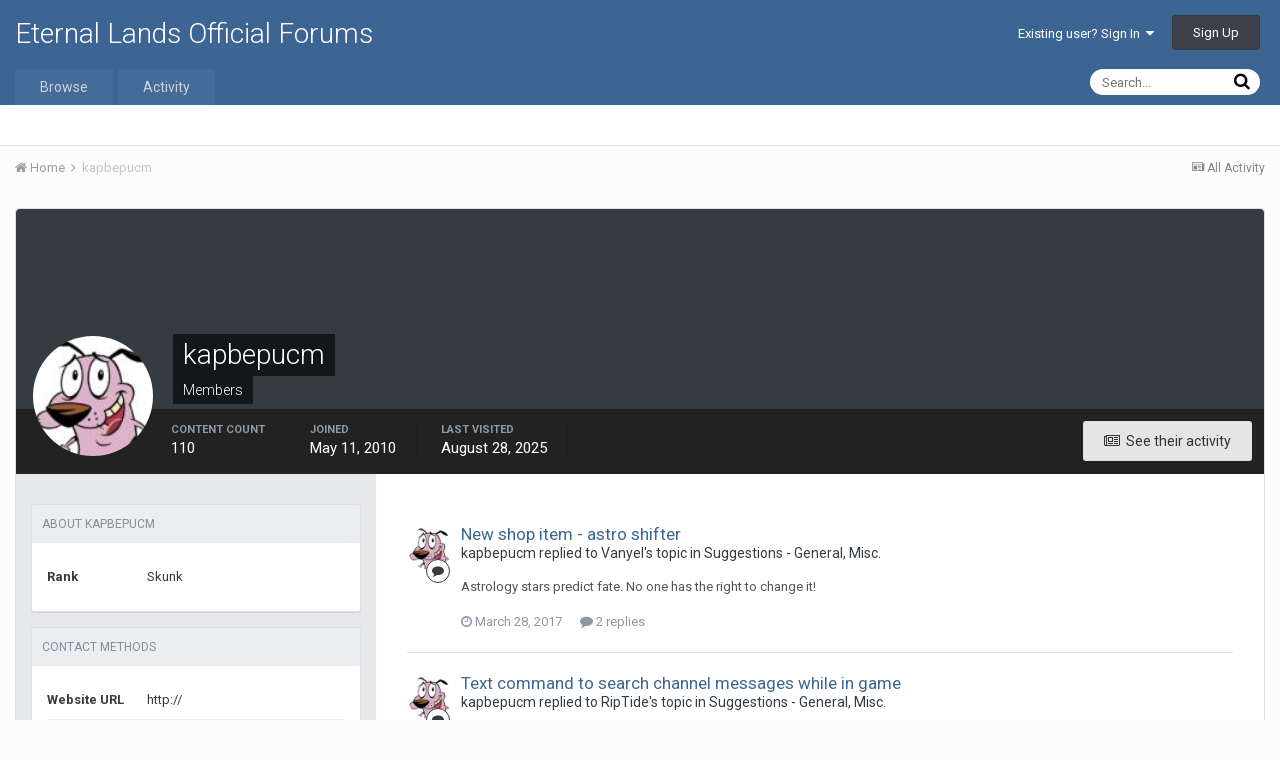

--- FILE ---
content_type: text/html;charset=UTF-8
request_url: https://www.eternal-lands.com/forum/index.php?/profile/54540-kapbepucm/
body_size: 11053
content:
<!DOCTYPE html>
<html lang="en-US" dir="ltr">
	<head>
		<title>kapbepucm - Eternal Lands Official Forums</title>
		
		<!--[if lt IE 9]>
			<link rel="stylesheet" type="text/css" href="https://www.eternal-lands.com/forum/uploads/css_built_1/5e61784858ad3c11f00b5706d12afe52_ie8.css.a29e9853821f3e8ff9722f9d33256bf4.css">
		    <script src="//www.eternal-lands.com/forum/applications/core/interface/html5shiv/html5shiv.js"></script>
		<![endif]-->
		
<meta charset="utf-8">

	<meta name="viewport" content="width=device-width, initial-scale=1">



	
		
			
				<meta property="og:site_name" content="Eternal Lands Official Forums">
			
		
	

	
		
			
				<meta property="og:locale" content="en_US">
			
		
	

<meta name="theme-color" content="#3d6594">
<link rel="canonical" href="https://www.eternal-lands.com/forum/index.php?/profile/54540-kapbepucm/" />


		


	
		<link href="https://fonts.googleapis.com/css?family=Roboto:300,300i,400,400i,700,700i" rel="stylesheet">
	



	<link rel='stylesheet' href='https://www.eternal-lands.com/forum/uploads/css_built_1/341e4a57816af3ba440d891ca87450ff_framework.css.089d6e4dadbce5e3f93724985a5fe706.css?v=2f6c3a6ce3' media='all'>

	<link rel='stylesheet' href='https://www.eternal-lands.com/forum/uploads/css_built_1/05e81b71abe4f22d6eb8d1a929494829_responsive.css.29ad944533bf4f8cb44b4aae463dd909.css?v=2f6c3a6ce3' media='all'>

	<link rel='stylesheet' href='https://www.eternal-lands.com/forum/uploads/css_built_1/90eb5adf50a8c640f633d47fd7eb1778_core.css.71b7d8865287bc02ff5c3ff7187d713e.css?v=2f6c3a6ce3' media='all'>

	<link rel='stylesheet' href='https://www.eternal-lands.com/forum/uploads/css_built_1/5a0da001ccc2200dc5625c3f3934497d_core_responsive.css.74bb2e703c1421769076acb7d65b8890.css?v=2f6c3a6ce3' media='all'>

	<link rel='stylesheet' href='https://www.eternal-lands.com/forum/uploads/css_built_1/ffdbd8340d5c38a97b780eeb2549bc3f_profiles.css.9dcf4089b5be4ffa2f0393ee249d6171.css?v=2f6c3a6ce3' media='all'>

	<link rel='stylesheet' href='https://www.eternal-lands.com/forum/uploads/css_built_1/f2ef08fd7eaff94a9763df0d2e2aaa1f_streams.css.fe5daea8d3f1541323a72be13e31714d.css?v=2f6c3a6ce3' media='all'>

	<link rel='stylesheet' href='https://www.eternal-lands.com/forum/uploads/css_built_1/9be4fe0d9dd3ee2160f368f53374cd3f_leaderboard.css.08123f4a34612799371edf502d2b16d5.css?v=2f6c3a6ce3' media='all'>

	<link rel='stylesheet' href='https://www.eternal-lands.com/forum/uploads/css_built_1/125515e1b6f230e3adf3a20c594b0cea_profiles_responsive.css.afc2e5fd33712ccff82b8dc56b0aa670.css?v=2f6c3a6ce3' media='all'>

	<link rel='stylesheet' href='https://www.eternal-lands.com/forum/uploads/css_built_1/37c6452ea623de41c991284837957128_gallery.css.57799c40abbe2f88e4104c6ea311f0bc.css?v=2f6c3a6ce3' media='all'>

	<link rel='stylesheet' href='https://www.eternal-lands.com/forum/uploads/css_built_1/22e9af7d7c6ac7ddc7db0f1b0d471efc_gallery_responsive.css.2701030a4b49bf84106ec52b9c72284b.css?v=2f6c3a6ce3' media='all'>




<link rel='stylesheet' href='https://www.eternal-lands.com/forum/uploads/css_built_1/258adbb6e4f3e83cd3b355f84e3fa002_custom.css.074854505ef18d210509bb1eb161057e.css?v=2f6c3a6ce3' media='all'>



		
		

	</head>
	<body class='ipsApp ipsApp_front ipsJS_none ipsClearfix' data-controller='core.front.core.app' data-message="" data-pageApp='core' data-pageLocation='front' data-pageModule='members' data-pageController='profile'>
		<a href='#elContent' class='ipsHide' title='Go to main content on this page' accesskey='m'>Jump to content</a>
		
		<div id='ipsLayout_header' class='ipsClearfix'>
			

			


			
<ul id='elMobileNav' class='ipsList_inline ipsResponsive_hideDesktop ipsResponsive_block' data-controller='core.front.core.mobileNav' data-default="core_statuses_status">
	
		
			<li id='elMobileBreadcrumb'>
				<a href='https://www.eternal-lands.com/forum/'>
					<span>Home</span>
				</a>
			</li>
		
	
	
	
	<li >
		<a data-action="defaultStream" class='ipsType_light'  href='https://www.eternal-lands.com/forum/index.php?/discover/'><i class='icon-newspaper'></i></a>
	</li>

	
		<li class='ipsJS_show'>
			<a href='https://www.eternal-lands.com/forum/index.php?/search/' data-action="mobileSearch"><i class='fa fa-search'></i></a>
		</li>
	
	<li data-ipsDrawer data-ipsDrawer-drawerElem='#elMobileDrawer'>
		<a href='#'>
			
			
				
			
			
			
			<i class='fa fa-navicon'></i>
		</a>
	</li>
</ul>
			<header>
				<div class='ipsLayout_container'>
					

<a href='https://www.eternal-lands.com/forum/' id='elSiteTitle' accesskey='1'>Eternal Lands Official Forums</a>

					

	<ul id='elUserNav' class='ipsList_inline cSignedOut ipsClearfix ipsResponsive_hidePhone ipsResponsive_block'>
		
		<li id='elSignInLink'>
			
				<a href='https://www.eternal-lands.com/forum/index.php?/login/' data-ipsMenu-closeOnClick="false" data-ipsMenu id='elUserSignIn'>
					Existing user? Sign In &nbsp;<i class='fa fa-caret-down'></i>
				</a>
			
			
<div id='elUserSignIn_menu' class='ipsMenu ipsMenu_auto ipsHide'>
	<div data-role="loginForm">
		
		
			
				
<form accept-charset='utf-8' class="ipsPad ipsForm ipsForm_vertical" method='post' action='https://www.eternal-lands.com/forum/index.php?/login/' data-ipsValidation novalidate>
	<input type="hidden" name="login__standard_submitted" value="1">
	
		<input type="hidden" name="csrfKey" value="f751e4b13a23a09665169f1a761d2a2c">
	
	<h4 class="ipsType_sectionHead">Sign In</h4>
	<br><br>
	<ul class='ipsList_reset'>
		
			
				
					<li class="ipsFieldRow ipsFieldRow_noLabel ipsFieldRow_fullWidth">
						<input type="text" required placeholder="Display Name" name='auth' id='auth'>
					</li>
				
			
				
					<li class="ipsFieldRow ipsFieldRow_noLabel ipsFieldRow_fullWidth">
						<input type="password" required placeholder="Password" name='password' id='password'>
					</li>
				
			
				
					
<li class='ipsFieldRow ipsFieldRow_checkbox ipsClearfix ' id="9c7ffa65f11c317804907d1e35f70d9d">
	
		
		
<input type="hidden" name="remember_me" value="0">
<span class='ipsCustomInput'>
	<input
		type='checkbox'
		name='remember_me_checkbox'
		value='1'
		id="check_9c7ffa65f11c317804907d1e35f70d9d"
		data-toggle-id="9c7ffa65f11c317804907d1e35f70d9d"
		checked aria-checked='true'
		
		
		
		
		
		
	>
	
	<span></span>
</span>


		
		<div class='ipsFieldRow_content'>
			<label class='ipsFieldRow_label' for='check_9c7ffa65f11c317804907d1e35f70d9d'>Remember me </label>
			


<span class='ipsFieldRow_desc'>
	Not recommended on shared computers
</span>
			
			
		</div>
	
</li>
				
			
				
					
<li class='ipsFieldRow ipsFieldRow_checkbox ipsClearfix ' id="447c4ee74bbd7ef2ff264d7b7231e3e7">
	
		
		
<input type="hidden" name="signin_anonymous" value="0">
<span class='ipsCustomInput'>
	<input
		type='checkbox'
		name='signin_anonymous_checkbox'
		value='1'
		id="check_447c4ee74bbd7ef2ff264d7b7231e3e7"
		data-toggle-id="447c4ee74bbd7ef2ff264d7b7231e3e7"
		aria-checked='false'
		
		
		
		
		
		
	>
	
	<span></span>
</span>


		
		<div class='ipsFieldRow_content'>
			<label class='ipsFieldRow_label' for='check_447c4ee74bbd7ef2ff264d7b7231e3e7'>Sign in anonymously </label>
			
			
			
		</div>
	
</li>
				
			
		
		<li class="ipsFieldRow ipsFieldRow_fullWidth">
			<br>
			<button type="submit" class="ipsButton ipsButton_primary ipsButton_small" id="elSignIn_submit">Sign In</button>
			<br>
			<p class="ipsType_right ipsType_small">
				<a href='https://www.eternal-lands.com/forum/index.php?/lostpassword/' data-ipsDialog data-ipsDialog-title='Forgot your password?'>Forgot your password?</a>
			</p>
		</li>
	</ul>
</form>
			
		
		
	</div>
</div>
		</li>
		
			<li>
				<a href='https://www.eternal-lands.com/forum/index.php?/register/'  id='elRegisterButton' class='ipsButton ipsButton_normal ipsButton_primary'>
						Sign Up
				</a>
			</li>
		
	</ul>

				</div>
			</header>
			

	<nav data-controller='core.front.core.navBar' class=''>
		<div class='ipsNavBar_primary ipsLayout_container  ipsClearfix'>
			
				<div id='elSearch' class='ipsPos_right' data-controller='core.front.core.quickSearch' data-default="core_statuses_status">
					<form accept-charset='utf-8' action='//www.eternal-lands.com/forum/index.php?/search/' method='post'>
						<a href='#' id='elSearchFilter' data-ipsMenu data-ipsMenu-selectable='radio' data-ipsMenu-appendTo='#elSearch' class="ipsHide">
							<span data-role='searchingIn'>
								
									
									Status Updates
								
							</span>
							<i class='fa fa-caret-down'></i>
						</a>
						<input type="hidden" name="type" value="core_statuses_status" data-role="searchFilter">
						<ul id='elSearchFilter_menu' class='ipsMenu ipsMenu_selectable ipsMenu_narrow ipsHide'>
							<li class='ipsMenu_item ' data-ipsMenuValue='all'>
								<a href='https://www.eternal-lands.com/forum/index.php?app=core&amp;module=search&amp;controller=search&amp;csrfKey=f751e4b13a23a09665169f1a761d2a2c' title='All Content'>All Content</a>
							</li>
							<li class='ipsMenu_sep'><hr></li>
							
							<li data-role='globalSearchMenuOptions'></li>
							<li class='ipsMenu_item ipsMenu_itemNonSelect'>
								<a href='https://www.eternal-lands.com/forum/index.php?/search/' accesskey='4'><i class='fa fa-cog'></i> Advanced Search</a>
							</li>
						</ul>
						<input type='search' id='elSearchField' placeholder='Search...' name='q'>
						<button type='submit'><i class='fa fa-search'></i></button>
					</form>
				</div>
			
			<ul data-role="primaryNavBar" class='ipsResponsive_showDesktop ipsResponsive_block'>
				


	
		
		
		<li  id='elNavSecondary_1' data-role="navBarItem" data-navApp="core" data-navExt="CustomItem">
			
			
				<a href="https://www.eternal-lands.com/forum/"  data-navItem-id="1" >
					Browse
				</a>
			
			
				<ul class='ipsNavBar_secondary ipsHide' data-role='secondaryNavBar'>
					


	
	

	
		
		
		<li  id='elNavSecondary_10' data-role="navBarItem" data-navApp="forums" data-navExt="Forums">
			
			
				<a href="https://www.eternal-lands.com/forum/index.php"  data-navItem-id="10" >
					Forums
				</a>
			
			
		</li>
	
	

	
		
		
		<li  id='elNavSecondary_11' data-role="navBarItem" data-navApp="calendar" data-navExt="Calendar">
			
			
				<a href="https://www.eternal-lands.com/forum/index.php?/calendar/"  data-navItem-id="11" >
					Calendar
				</a>
			
			
		</li>
	
	

	
		
		
		<li  id='elNavSecondary_12' data-role="navBarItem" data-navApp="gallery" data-navExt="Gallery">
			
			
				<a href="https://www.eternal-lands.com/forum/index.php?/gallery/"  data-navItem-id="12" >
					Gallery
				</a>
			
			
		</li>
	
	

	
	

	
		
		
		<li  id='elNavSecondary_14' data-role="navBarItem" data-navApp="core" data-navExt="StaffDirectory">
			
			
				<a href="https://www.eternal-lands.com/forum/index.php?/staff/"  data-navItem-id="14" >
					Staff
				</a>
			
			
		</li>
	
	

	
		
		
		<li  id='elNavSecondary_15' data-role="navBarItem" data-navApp="core" data-navExt="OnlineUsers">
			
			
				<a href="https://www.eternal-lands.com/forum/index.php?/online/"  data-navItem-id="15" >
					Online Users
				</a>
			
			
		</li>
	
	

	
	

					<li class='ipsHide' id='elNavigationMore_1' data-role='navMore'>
						<a href='#' data-ipsMenu data-ipsMenu-appendTo='#elNavigationMore_1' id='elNavigationMore_1_dropdown'>More <i class='fa fa-caret-down'></i></a>
						<ul class='ipsHide ipsMenu ipsMenu_auto' id='elNavigationMore_1_dropdown_menu' data-role='moreDropdown'></ul>
					</li>
				</ul>
			
		</li>
	
	

	
		
		
		<li  id='elNavSecondary_2' data-role="navBarItem" data-navApp="core" data-navExt="CustomItem">
			
			
				<a href="https://www.eternal-lands.com/forum/index.php?/discover/"  data-navItem-id="2" >
					Activity
				</a>
			
			
				<ul class='ipsNavBar_secondary ipsHide' data-role='secondaryNavBar'>
					


	
		
		
		<li  id='elNavSecondary_4' data-role="navBarItem" data-navApp="core" data-navExt="AllActivity">
			
			
				<a href="https://www.eternal-lands.com/forum/index.php?/discover/"  data-navItem-id="4" >
					All Activity
				</a>
			
			
		</li>
	
	

	
	

	
	

	
	

	
		
		
		<li  id='elNavSecondary_8' data-role="navBarItem" data-navApp="core" data-navExt="Search">
			
			
				<a href="https://www.eternal-lands.com/forum/index.php?/search/"  data-navItem-id="8" >
					Search
				</a>
			
			
		</li>
	
	

	
	

					<li class='ipsHide' id='elNavigationMore_2' data-role='navMore'>
						<a href='#' data-ipsMenu data-ipsMenu-appendTo='#elNavigationMore_2' id='elNavigationMore_2_dropdown'>More <i class='fa fa-caret-down'></i></a>
						<ul class='ipsHide ipsMenu ipsMenu_auto' id='elNavigationMore_2_dropdown_menu' data-role='moreDropdown'></ul>
					</li>
				</ul>
			
		</li>
	
	

	
	

				<li class='ipsHide' id='elNavigationMore' data-role='navMore'>
					<a href='#' data-ipsMenu data-ipsMenu-appendTo='#elNavigationMore' id='elNavigationMore_dropdown'>More</a>
					<ul class='ipsNavBar_secondary ipsHide' data-role='secondaryNavBar'>
						<li class='ipsHide' id='elNavigationMore_more' data-role='navMore'>
							<a href='#' data-ipsMenu data-ipsMenu-appendTo='#elNavigationMore_more' id='elNavigationMore_more_dropdown'>More <i class='fa fa-caret-down'></i></a>
							<ul class='ipsHide ipsMenu ipsMenu_auto' id='elNavigationMore_more_dropdown_menu' data-role='moreDropdown'></ul>
						</li>
					</ul>
				</li>
			</ul>
		</div>
	</nav>

		</div>
		<main id='ipsLayout_body' class='ipsLayout_container'>
			<div id='ipsLayout_contentArea'>
				<div id='ipsLayout_contentWrapper'>
					
<nav class='ipsBreadcrumb ipsBreadcrumb_top ipsFaded_withHover'>
	

	<ul class='ipsList_inline ipsPos_right'>
		
		<li >
			<a data-action="defaultStream" class='ipsType_light '  href='https://www.eternal-lands.com/forum/index.php?/discover/'><i class='icon-newspaper'></i> <span>All Activity</span></a>
		</li>
		
	</ul>

	<ul data-role="breadcrumbList">
		<li>
			<a title="Home" href='https://www.eternal-lands.com/forum/'>
				<span><i class='fa fa-home'></i> Home <i class='fa fa-angle-right'></i></span>
			</a>
		</li>
		
		
			<li>
				
					<a href='https://www.eternal-lands.com/forum/index.php?/profile/54540-kapbepucm/'>
						<span>kapbepucm </span>
					</a>
				
			</li>
		
	</ul>
</nav>
					
					<div id='ipsLayout_mainArea'>
						<a id='elContent'></a>
						
						
						
						

	<div class='cWidgetContainer '  data-role='widgetReceiver' data-orientation='horizontal' data-widgetArea='header'>
		<ul class='ipsList_reset'>
			
				
					
					<li class='ipsWidget ipsWidget_horizontal ipsBox ipsWidgetHide ipsHide' data-blockID='app_core_announcements_announcements' data-blockConfig="true" data-blockTitle="Announcements" data-blockErrorMessage="This block cannot be shown. This could be because it needs configuring, is unable to show on this page, or will show after reloading this page." data-controller='core.front.widgets.block'></li>
				
			
		</ul>
	</div>

						

<!-- When altering this template be sure to also check for similar in the hovercard -->
<div data-controller='core.front.profile.main' class='ipsBox'>
	

<header data-role="profileHeader">
	<div class='ipsPageHead_special ' id='elProfileHeader' data-controller='core.front.core.coverPhoto' data-url="https://www.eternal-lands.com/forum/index.php?/profile/54540-kapbepucm/&amp;csrfKey=f751e4b13a23a09665169f1a761d2a2c" data-coverOffset='0'>
		
		
		<div class='ipsColumns ipsColumns_collapsePhone' data-hideOnCoverEdit>
			<div class='ipsColumn ipsColumn_fixed ipsColumn_narrow ipsPos_center' id='elProfilePhoto'>
				
					<a href="https://www.eternal-lands.com/forum/uploads/profile/photo-54540.jpg" data-ipsLightbox class='ipsUserPhoto ipsUserPhoto_xlarge'>					
						<img src='https://www.eternal-lands.com/forum/uploads/profile/photo-thumb-54540.jpg' alt=''>
					</a>
				
				
			</div>
			<div class='ipsColumn ipsColumn_fluid'>
				<div class='ipsPos_left ipsPad cProfileHeader_name ipsType_normal'>
					<h1 class='ipsType_reset ipsPageHead_barText'>
						kapbepucm

						
					</h1>
					<span>
						<span class='ipsPageHead_barText'>Members</span>
					</span>
				</div>
				
					<ul class='ipsList_inline ipsPad ipsResponsive_hidePhone ipsResponsive_block'>
						
							
							<li>

<div data-followApp='core' data-followArea='member' data-followID='54540'  data-controller='core.front.core.followButton'>
	
		

	
</div></li>
						
						
					</ul>
				
			</div>
		</div>
	</div>

	<div class='ipsGrid ipsAreaBackground ipsPad ipsResponsive_showPhone ipsResponsive_block'>
		
		
		

		
		
		<div data-role='switchView' class='ipsGrid_span12'>
			<div data-action="goToProfile" data-type='phone' class='ipsHide'>
				<a href='https://www.eternal-lands.com/forum/index.php?/profile/54540-kapbepucm/' class='ipsButton ipsButton_light ipsButton_small ipsButton_fullWidth' title="kapbepucm's Profile"><i class='fa fa-user'></i></a>
			</div>
			<div data-action="browseContent" data-type='phone' class=''>
				<a href="https://www.eternal-lands.com/forum/index.php?/profile/54540-kapbepucm/content/" class='ipsButton ipsButton_alternate ipsButton_small ipsButton_fullWidth'  title="kapbepucm's Content"><i class='fa fa-newspaper-o'></i></a>
			</div>
		</div>
	</div>

	<div id='elProfileStats' class='ipsClearfix'>
		<div data-role='switchView' class='ipsResponsive_hidePhone ipsResponsive_block'>
			<a href='https://www.eternal-lands.com/forum/index.php?/profile/54540-kapbepucm/' class='ipsButton ipsButton_veryLight ipsButton_medium ipsPos_right ipsHide' data-action="goToProfile" data-type='full' title="kapbepucm's Profile"><i class='fa fa-user'></i> <span class='ipsResponsive_showDesktop ipsResponsive_inline'>&nbsp;View Profile</span></a>
			<a href="https://www.eternal-lands.com/forum/index.php?/profile/54540-kapbepucm/content/" class='ipsButton ipsButton_light ipsButton_medium ipsPos_right ' data-action="browseContent" data-type='full' title="kapbepucm's Content"><i class='fa fa-newspaper-o'></i> <span class='ipsResponsive_showDesktop ipsResponsive_inline'>&nbsp;See their activity</span></a>
		</div>
		<ul class='ipsList_inline ipsPos_left'>
			<li>
				<h4 class='ipsType_minorHeading'>Content count</h4>
				110
			</li>
			<li>
				<h4 class='ipsType_minorHeading'>Joined</h4>
				<time datetime='2010-05-11T15:46:34Z' title='05/11/10 03:46  PM' data-short='15 yr'>May 11, 2010</time>
			</li>
			<li>
				<h4 class='ipsType_minorHeading'>Last visited</h4>
				<span>
					 <time datetime='2025-08-28T16:02:28Z' title='08/28/25 04:02  PM' data-short='Aug 28'>August 28, 2025</time>
				</span>
			</li>
			
		</ul>
	</div>
</header>
	<div data-role="profileContent">

		<div class='ipsColumns ipsColumns_noSpacing ipsColumns_collapseTablet' data-controller="core.front.profile.body">
			<div class='ipsColumn ipsColumn_fixed ipsColumn_veryWide ipsAreaBackground' id='elProfileInfoColumn'>
				<div class='ipsPad'>
					
					
					
                        
                    
					

	 				
						<div class='ipsWidget ipsWidget_vertical cProfileSidebarBlock ipsBox ipsSpacer_bottom'>
							<h2 class='ipsWidget_title ipsType_reset'>About kapbepucm</h2>
							<div class='ipsWidget_inner ipsPad'>
								
								<ul class='ipsDataList ipsDataList_reducedSpacing cProfileFields'>
									
									
										<li class='ipsDataItem'>
											<span class='ipsDataItem_generic ipsDataItem_size3 ipsType_break'><strong>Rank</strong></span>
											<div class='ipsDataItem_generic ipsType_break'>
												
													Skunk
													<br>
												
												
											</div>
										</li>
									
									
								</ul>
							</div>
						</div>
					
					
						
						<div class='ipsWidget ipsWidget_vertical cProfileSidebarBlock ipsBox ipsSpacer_bottom'>
							
                                <h2 class='ipsWidget_title ipsType_reset'>Contact Methods</h2>
                            
                            <div class='ipsWidget_inner ipsPad'>
								<ul class='ipsDataList ipsDataList_reducedSpacing cProfileFields'>
									
									
										<li class='ipsDataItem ipsType_break'>
											<span class='ipsDataItem_generic ipsDataItem_size3 ipsType_break'><strong>Website URL</strong></span>
											<div class='ipsDataItem_generic'><div class='ipsType_break ipsContained'>http://</div></div>
										</li>
									
									
									
										<li class='ipsDataItem ipsType_break'>
											<span class='ipsDataItem_generic ipsDataItem_size3 ipsType_break'><strong>ICQ</strong></span>
											<div class='ipsDataItem_generic'><div class='ipsType_break ipsContained'>0</div></div>
										</li>
									
									
								</ul>
							</div>
						</div>
						
					
						
						<div class='ipsWidget ipsWidget_vertical cProfileSidebarBlock ipsBox ipsSpacer_bottom'>
							
                                <h2 class='ipsWidget_title ipsType_reset'>Profile Information</h2>
                            
                            <div class='ipsWidget_inner ipsPad'>
								<ul class='ipsDataList ipsDataList_reducedSpacing cProfileFields'>
									
									
										<li class='ipsDataItem ipsType_break'>
											<span class='ipsDataItem_generic ipsDataItem_size3 ipsType_break'><strong>Gender</strong></span>
											<div class='ipsDataItem_generic'><div class='ipsType_break ipsContained'>Male</div></div>
										</li>
									
									
									
										<li class='ipsDataItem ipsType_break'>
											<span class='ipsDataItem_generic ipsDataItem_size3 ipsType_break'><strong>Location</strong></span>
											<div class='ipsDataItem_generic'><div class='ipsType_break ipsContained'>Latvia, Eastern Europe</div></div>
										</li>
									
									
								</ul>
							</div>
						</div>
						
					
					
					
				</div>

			</div>
			<section class='ipsColumn ipsColumn_fluid'>
				

<div id='elProfileTabs_content' class='ipsTabs_panels ipsPad_double ipsAreaBackground_reset'>
	
		
			<div id="ipsTabs_elProfileTabs_elProfileTab_activity_panel" class='ipsTabs_panel ipsAreaBackground_reset'>
				
<div data-controller="core.front.statuses.statusFeed">
	
	
		<ol class='ipsStream ipsList_reset' data-role='activityStream' id='elProfileActivityOverview'>
			
				

<li class='ipsStreamItem ipsStreamItem_contentBlock ipsStreamItem_expanded ipsAreaBackground_reset ipsPad  ' data-role='activityItem' data-timestamp='1490682531'>
	<div class='ipsStreamItem_container ipsClearfix'>
		
			
			<div class='ipsStreamItem_header ipsPhotoPanel ipsPhotoPanel_mini'>
								
					<span class='ipsStreamItem_contentType' data-ipsTooltip title='Post'><i class='fa fa-comment'></i></span>
				
				

	<a href="https://www.eternal-lands.com/forum/index.php?/profile/54540-kapbepucm/" data-ipsHover data-ipsHover-target="https://www.eternal-lands.com/forum/index.php?/profile/54540-kapbepucm/&amp;do=hovercard" class="ipsUserPhoto ipsUserPhoto_mini" title="Go to kapbepucm's profile">
		<img src='https://www.eternal-lands.com/forum/uploads/profile/photo-thumb-54540.jpg' alt=''>
	</a>

				<div class=''>
					
					<h2 class='ipsType_reset ipsStreamItem_title ipsContained_container ipsStreamItem_titleSmall'>
						
						
						<span class='ipsType_break ipsContained'>
							<a href='https://www.eternal-lands.com/forum/index.php?/topic/60635-new-shop-item-astro-shifter/&amp;do=findComment&amp;comment=591211' data-linkType="link" data-searchable>New shop item - astro shifter</a>
						</span>
						
					</h2>
					
						<p class='ipsType_reset ipsStreamItem_status ipsType_blendLinks'>
							kapbepucm replied to Vanyel's topic in <a href='https://www.eternal-lands.com/forum/index.php?/forum/5-suggestions-general-misc/'>Suggestions - General, Misc.</a>
						</p>
					
					
						
					
				</div>
			</div>
			
				<div class='ipsStreamItem_snippet ipsType_break'>
					
					 	

	<div class='ipsType_richText ipsContained ipsType_medium'>
		<div data-ipsTruncate data-ipsTruncate-type='remove' data-ipsTruncate-size='3 lines' data-ipsTruncate-watch='false'>
			Astrology stars predict fate. No one has the right to change it!
		</div>
	</div>

					
				</div>
				<ul class='ipsList_inline ipsStreamItem_meta'>
					<li class='ipsType_light ipsType_medium'>
						<a href='https://www.eternal-lands.com/forum/index.php?/topic/60635-new-shop-item-astro-shifter/&amp;do=findComment&amp;comment=591211' class='ipsType_blendLinks'><i class='fa fa-clock-o'></i> <time datetime='2017-03-28T06:28:51Z' title='03/28/17 06:28  AM' data-short='8 yr'>March 28, 2017</time></a>
					</li>
					
						<li class='ipsType_light ipsType_medium'>
							<a href='https://www.eternal-lands.com/forum/index.php?/topic/60635-new-shop-item-astro-shifter/&amp;do=findComment&amp;comment=591211' class='ipsType_blendLinks'>
								
									<i class='fa fa-comment'></i> 2 replies
								
							</a>
						</li>
					
					
					
				</ul>
			
		
	</div>
</li>
			
				

<li class='ipsStreamItem ipsStreamItem_contentBlock ipsStreamItem_expanded ipsAreaBackground_reset ipsPad  ' data-role='activityItem' data-timestamp='1487671136'>
	<div class='ipsStreamItem_container ipsClearfix'>
		
			
			<div class='ipsStreamItem_header ipsPhotoPanel ipsPhotoPanel_mini'>
								
					<span class='ipsStreamItem_contentType' data-ipsTooltip title='Post'><i class='fa fa-comment'></i></span>
				
				

	<a href="https://www.eternal-lands.com/forum/index.php?/profile/54540-kapbepucm/" data-ipsHover data-ipsHover-target="https://www.eternal-lands.com/forum/index.php?/profile/54540-kapbepucm/&amp;do=hovercard" class="ipsUserPhoto ipsUserPhoto_mini" title="Go to kapbepucm's profile">
		<img src='https://www.eternal-lands.com/forum/uploads/profile/photo-thumb-54540.jpg' alt=''>
	</a>

				<div class=''>
					
					<h2 class='ipsType_reset ipsStreamItem_title ipsContained_container ipsStreamItem_titleSmall'>
						
						
						<span class='ipsType_break ipsContained'>
							<a href='https://www.eternal-lands.com/forum/index.php?/topic/60597-text-command-to-search-channel-messages-while-in-game/&amp;do=findComment&amp;comment=591042' data-linkType="link" data-searchable>Text command to search channel messages while in game</a>
						</span>
						
					</h2>
					
						<p class='ipsType_reset ipsStreamItem_status ipsType_blendLinks'>
							kapbepucm replied to RipTide's topic in <a href='https://www.eternal-lands.com/forum/index.php?/forum/5-suggestions-general-misc/'>Suggestions - General, Misc.</a>
						</p>
					
					
						
					
				</div>
			</div>
			
				<div class='ipsStreamItem_snippet ipsType_break'>
					
					 	

	<div class='ipsType_richText ipsContained ipsType_medium'>
		<div data-ipsTruncate data-ipsTruncate-type='remove' data-ipsTruncate-size='3 lines' data-ipsTruncate-watch='false'>
			grep "xxx" "chat_log.txt" | tail -n 1
		</div>
	</div>

					
				</div>
				<ul class='ipsList_inline ipsStreamItem_meta'>
					<li class='ipsType_light ipsType_medium'>
						<a href='https://www.eternal-lands.com/forum/index.php?/topic/60597-text-command-to-search-channel-messages-while-in-game/&amp;do=findComment&amp;comment=591042' class='ipsType_blendLinks'><i class='fa fa-clock-o'></i> <time datetime='2017-02-21T09:58:56Z' title='02/21/17 09:58  AM' data-short='8 yr'>February 21, 2017</time></a>
					</li>
					
						<li class='ipsType_light ipsType_medium'>
							<a href='https://www.eternal-lands.com/forum/index.php?/topic/60597-text-command-to-search-channel-messages-while-in-game/&amp;do=findComment&amp;comment=591042' class='ipsType_blendLinks'>
								
									<i class='fa fa-comment'></i> 2 replies
								
							</a>
						</li>
					
					
					
				</ul>
			
		
	</div>
</li>
			
				

<li class='ipsStreamItem ipsStreamItem_contentBlock ipsStreamItem_expanded ipsAreaBackground_reset ipsPad  ' data-role='activityItem' data-timestamp='1469172374'>
	<div class='ipsStreamItem_container ipsClearfix'>
		
			
			<div class='ipsStreamItem_header ipsPhotoPanel ipsPhotoPanel_mini'>
								
					<span class='ipsStreamItem_contentType' data-ipsTooltip title='Post'><i class='fa fa-comment'></i></span>
				
				

	<a href="https://www.eternal-lands.com/forum/index.php?/profile/54540-kapbepucm/" data-ipsHover data-ipsHover-target="https://www.eternal-lands.com/forum/index.php?/profile/54540-kapbepucm/&amp;do=hovercard" class="ipsUserPhoto ipsUserPhoto_mini" title="Go to kapbepucm's profile">
		<img src='https://www.eternal-lands.com/forum/uploads/profile/photo-thumb-54540.jpg' alt=''>
	</a>

				<div class=''>
					
					<h2 class='ipsType_reset ipsStreamItem_title ipsContained_container ipsStreamItem_titleSmall'>
						
						
						<span class='ipsType_break ipsContained'>
							<a href='https://www.eternal-lands.com/forum/index.php?/topic/60342-how-do-i/&amp;do=findComment&amp;comment=589830' data-linkType="link" data-searchable>how do I</a>
						</span>
						
					</h2>
					
						<p class='ipsType_reset ipsStreamItem_status ipsType_blendLinks'>
							kapbepucm replied to the_grud's topic in <a href='https://www.eternal-lands.com/forum/index.php?/forum/1-general-chat/'>General Chat</a>
						</p>
					
					
						
					
				</div>
			</div>
			
				<div class='ipsStreamItem_snippet ipsType_break'>
					
					 	

	<div class='ipsType_richText ipsContained ipsType_medium'>
		<div data-ipsTruncate data-ipsTruncate-type='remove' data-ipsTruncate-size='3 lines' data-ipsTruncate-watch='false'>
			ok my mistake, not all mods  
  
  
 
I can help 
grep -i "the_grud" "/home/raduprv/projects/el/main/server_log.txt" | head -n 1
		</div>
	</div>

					
				</div>
				<ul class='ipsList_inline ipsStreamItem_meta'>
					<li class='ipsType_light ipsType_medium'>
						<a href='https://www.eternal-lands.com/forum/index.php?/topic/60342-how-do-i/&amp;do=findComment&amp;comment=589830' class='ipsType_blendLinks'><i class='fa fa-clock-o'></i> <time datetime='2016-07-22T07:26:14Z' title='07/22/16 07:26  AM' data-short='9 yr'>July 22, 2016</time></a>
					</li>
					
						<li class='ipsType_light ipsType_medium'>
							<a href='https://www.eternal-lands.com/forum/index.php?/topic/60342-how-do-i/&amp;do=findComment&amp;comment=589830' class='ipsType_blendLinks'>
								
									<i class='fa fa-comment'></i> 6 replies
								
							</a>
						</li>
					
					
					
				</ul>
			
		
	</div>
</li>
			
				

<li class='ipsStreamItem ipsStreamItem_contentBlock ipsStreamItem_expanded ipsAreaBackground_reset ipsPad  ' data-role='activityItem' data-timestamp='1469078288'>
	<div class='ipsStreamItem_container ipsClearfix'>
		
			
			<div class='ipsStreamItem_header ipsPhotoPanel ipsPhotoPanel_mini'>
								
					<span class='ipsStreamItem_contentType' data-ipsTooltip title='Post'><i class='fa fa-comment'></i></span>
				
				

	<a href="https://www.eternal-lands.com/forum/index.php?/profile/54540-kapbepucm/" data-ipsHover data-ipsHover-target="https://www.eternal-lands.com/forum/index.php?/profile/54540-kapbepucm/&amp;do=hovercard" class="ipsUserPhoto ipsUserPhoto_mini" title="Go to kapbepucm's profile">
		<img src='https://www.eternal-lands.com/forum/uploads/profile/photo-thumb-54540.jpg' alt=''>
	</a>

				<div class=''>
					
					<h2 class='ipsType_reset ipsStreamItem_title ipsContained_container ipsStreamItem_titleSmall'>
						
						
						<span class='ipsType_break ipsContained'>
							<a href='https://www.eternal-lands.com/forum/index.php?/topic/60342-how-do-i/&amp;do=findComment&amp;comment=589826' data-linkType="link" data-searchable>how do I</a>
						</span>
						
					</h2>
					
						<p class='ipsType_reset ipsStreamItem_status ipsType_blendLinks'>
							kapbepucm replied to the_grud's topic in <a href='https://www.eternal-lands.com/forum/index.php?/forum/1-general-chat/'>General Chat</a>
						</p>
					
					
						
					
				</div>
			</div>
			
				<div class='ipsStreamItem_snippet ipsType_break'>
					
					 	

	<div class='ipsType_richText ipsContained ipsType_medium'>
		<div data-ipsTruncate data-ipsTruncate-type='remove' data-ipsTruncate-size='3 lines' data-ipsTruncate-watch='false'>
			You can't, but g0d/mods can, if someone made logs on his server. Btw, I want to get same info too
		</div>
	</div>

					
				</div>
				<ul class='ipsList_inline ipsStreamItem_meta'>
					<li class='ipsType_light ipsType_medium'>
						<a href='https://www.eternal-lands.com/forum/index.php?/topic/60342-how-do-i/&amp;do=findComment&amp;comment=589826' class='ipsType_blendLinks'><i class='fa fa-clock-o'></i> <time datetime='2016-07-21T05:18:08Z' title='07/21/16 05:18  AM' data-short='9 yr'>July 21, 2016</time></a>
					</li>
					
						<li class='ipsType_light ipsType_medium'>
							<a href='https://www.eternal-lands.com/forum/index.php?/topic/60342-how-do-i/&amp;do=findComment&amp;comment=589826' class='ipsType_blendLinks'>
								
									<i class='fa fa-comment'></i> 6 replies
								
							</a>
						</li>
					
					
					
				</ul>
			
		
	</div>
</li>
			
				

<li class='ipsStreamItem ipsStreamItem_contentBlock ipsStreamItem_expanded ipsAreaBackground_reset ipsPad  ' data-role='activityItem' data-timestamp='1462514533'>
	<div class='ipsStreamItem_container ipsClearfix'>
		
			
			<div class='ipsStreamItem_header ipsPhotoPanel ipsPhotoPanel_mini'>
								
					<span class='ipsStreamItem_contentType' data-ipsTooltip title='Post'><i class='fa fa-comment'></i></span>
				
				

	<a href="https://www.eternal-lands.com/forum/index.php?/profile/54540-kapbepucm/" data-ipsHover data-ipsHover-target="https://www.eternal-lands.com/forum/index.php?/profile/54540-kapbepucm/&amp;do=hovercard" class="ipsUserPhoto ipsUserPhoto_mini" title="Go to kapbepucm's profile">
		<img src='https://www.eternal-lands.com/forum/uploads/profile/photo-thumb-54540.jpg' alt=''>
	</a>

				<div class=''>
					
					<h2 class='ipsType_reset ipsStreamItem_title ipsContained_container ipsStreamItem_titleSmall'>
						
						
						<span class='ipsType_break ipsContained'>
							<a href='https://www.eternal-lands.com/forum/index.php?/topic/60280-sell-hydro-ring-in-store/&amp;do=findComment&amp;comment=589293' data-linkType="link" data-searchable>Sell Hydro ring in store</a>
						</span>
						
					</h2>
					
						<p class='ipsType_reset ipsStreamItem_status ipsType_blendLinks'>
							kapbepucm replied to Maxine's topic in <a href='https://www.eternal-lands.com/forum/index.php?/forum/5-suggestions-general-misc/'>Suggestions - General, Misc.</a>
						</p>
					
					
						
					
				</div>
			</div>
			
				<div class='ipsStreamItem_snippet ipsType_break'>
					
					 	

	<div class='ipsType_richText ipsContained ipsType_medium'>
		<div data-ipsTruncate data-ipsTruncate-type='remove' data-ipsTruncate-size='3 lines' data-ipsTruncate-watch='false'>
			Finaly EL-shop main cash receipts become stivy hydro business
		</div>
	</div>

					
				</div>
				<ul class='ipsList_inline ipsStreamItem_meta'>
					<li class='ipsType_light ipsType_medium'>
						<a href='https://www.eternal-lands.com/forum/index.php?/topic/60280-sell-hydro-ring-in-store/&amp;do=findComment&amp;comment=589293' class='ipsType_blendLinks'><i class='fa fa-clock-o'></i> <time datetime='2016-05-06T06:02:13Z' title='05/06/16 06:02  AM' data-short='9 yr'>May 6, 2016</time></a>
					</li>
					
						<li class='ipsType_light ipsType_medium'>
							<a href='https://www.eternal-lands.com/forum/index.php?/topic/60280-sell-hydro-ring-in-store/&amp;do=findComment&amp;comment=589293' class='ipsType_blendLinks'>
								
									<i class='fa fa-comment'></i> 17 replies
								
							</a>
						</li>
					
					
					
				</ul>
			
		
	</div>
</li>
			
				

<li class='ipsStreamItem ipsStreamItem_contentBlock ipsStreamItem_expanded ipsAreaBackground_reset ipsPad  ' data-role='activityItem' data-timestamp='1461518721'>
	<div class='ipsStreamItem_container ipsClearfix'>
		
			
			<div class='ipsStreamItem_header ipsPhotoPanel ipsPhotoPanel_mini'>
								
					<span class='ipsStreamItem_contentType' data-ipsTooltip title='Post'><i class='fa fa-comment'></i></span>
				
				

	<a href="https://www.eternal-lands.com/forum/index.php?/profile/54540-kapbepucm/" data-ipsHover data-ipsHover-target="https://www.eternal-lands.com/forum/index.php?/profile/54540-kapbepucm/&amp;do=hovercard" class="ipsUserPhoto ipsUserPhoto_mini" title="Go to kapbepucm's profile">
		<img src='https://www.eternal-lands.com/forum/uploads/profile/photo-thumb-54540.jpg' alt=''>
	</a>

				<div class=''>
					
					<h2 class='ipsType_reset ipsStreamItem_title ipsContained_container ipsStreamItem_titleSmall'>
						
						
						<span class='ipsType_break ipsContained'>
							<a href='https://www.eternal-lands.com/forum/index.php?/topic/60268-raising-attribute-cap-to-60/&amp;do=findComment&amp;comment=589184' data-linkType="link" data-searchable>Raising Attribute Cap to 60!</a>
						</span>
						
					</h2>
					
						<p class='ipsType_reset ipsStreamItem_status ipsType_blendLinks'>
							kapbepucm replied to Alphabet's topic in <a href='https://www.eternal-lands.com/forum/index.php?/forum/1-general-chat/'>General Chat</a>
						</p>
					
					
						
					
				</div>
			</div>
			
				<div class='ipsStreamItem_snippet ipsType_break'>
					
					 	

	<div class='ipsType_richText ipsContained ipsType_medium'>
		<div data-ipsTruncate data-ipsTruncate-type='remove' data-ipsTruncate-size='3 lines' data-ipsTruncate-watch='false'>
			I vote for decreasing cap to 40
		</div>
	</div>

					
				</div>
				<ul class='ipsList_inline ipsStreamItem_meta'>
					<li class='ipsType_light ipsType_medium'>
						<a href='https://www.eternal-lands.com/forum/index.php?/topic/60268-raising-attribute-cap-to-60/&amp;do=findComment&amp;comment=589184' class='ipsType_blendLinks'><i class='fa fa-clock-o'></i> <time datetime='2016-04-24T17:25:21Z' title='04/24/16 05:25  PM' data-short='9 yr'>April 24, 2016</time></a>
					</li>
					
						<li class='ipsType_light ipsType_medium'>
							<a href='https://www.eternal-lands.com/forum/index.php?/topic/60268-raising-attribute-cap-to-60/&amp;do=findComment&amp;comment=589184' class='ipsType_blendLinks'>
								
									<i class='fa fa-comment'></i> 61 replies
								
							</a>
						</li>
					
					
					
						<li>


	
		<ul class='ipsTags ipsTags_inline ipsList_inline ipsResponsive_hidePhone ipsResponsive_inline'>
			
				
					
						


<li >
	<a href="https://www.eternal-lands.com/forum/index.php?/tags/Attribute/" class='ipsTag' title="Find other content tagged with 'Attribute'" rel="tag"><span>Attribute</span></a>
	
</li>
					
				
			
			
		</ul>
	
</li>
					
				</ul>
			
		
	</div>
</li>
			
				

<li class='ipsStreamItem ipsStreamItem_contentBlock ipsStreamItem_expanded ipsAreaBackground_reset ipsPad  ' data-role='activityItem' data-timestamp='1456748411'>
	<div class='ipsStreamItem_container ipsClearfix'>
		
			
			<div class='ipsStreamItem_header ipsPhotoPanel ipsPhotoPanel_mini'>
								
					<span class='ipsStreamItem_contentType' data-ipsTooltip title='Post'><i class='fa fa-comment'></i></span>
				
				

	<a href="https://www.eternal-lands.com/forum/index.php?/profile/54540-kapbepucm/" data-ipsHover data-ipsHover-target="https://www.eternal-lands.com/forum/index.php?/profile/54540-kapbepucm/&amp;do=hovercard" class="ipsUserPhoto ipsUserPhoto_mini" title="Go to kapbepucm's profile">
		<img src='https://www.eternal-lands.com/forum/uploads/profile/photo-thumb-54540.jpg' alt=''>
	</a>

				<div class=''>
					
					<h2 class='ipsType_reset ipsStreamItem_title ipsContained_container ipsStreamItem_titleSmall'>
						
						
						<span class='ipsType_break ipsContained'>
							<a href='https://www.eternal-lands.com/forum/index.php?/topic/60231-how-to-play-eternal-lands-on-a-university-connection/&amp;do=findComment&amp;comment=588904' data-linkType="link" data-searchable>How to play eternal lands on a university connection?</a>
						</span>
						
					</h2>
					
						<p class='ipsType_reset ipsStreamItem_status ipsType_blendLinks'>
							kapbepucm replied to a topic in <a href='https://www.eternal-lands.com/forum/index.php?/forum/141-windows/'>Windows</a>
						</p>
					
					
						
					
				</div>
			</div>
			
				<div class='ipsStreamItem_snippet ipsType_break'>
					
					 	

	<div class='ipsType_richText ipsContained ipsType_medium'>
		<div data-ipsTruncate data-ipsTruncate-type='remove' data-ipsTruncate-size='3 lines' data-ipsTruncate-watch='false'>
			Can you connect using this command? 

telnet game.eternal-lands.com 2000
		</div>
	</div>

					
				</div>
				<ul class='ipsList_inline ipsStreamItem_meta'>
					<li class='ipsType_light ipsType_medium'>
						<a href='https://www.eternal-lands.com/forum/index.php?/topic/60231-how-to-play-eternal-lands-on-a-university-connection/&amp;do=findComment&amp;comment=588904' class='ipsType_blendLinks'><i class='fa fa-clock-o'></i> <time datetime='2016-02-29T12:20:11Z' title='02/29/16 12:20  PM' data-short='9 yr'>February 29, 2016</time></a>
					</li>
					
						<li class='ipsType_light ipsType_medium'>
							<a href='https://www.eternal-lands.com/forum/index.php?/topic/60231-how-to-play-eternal-lands-on-a-university-connection/&amp;do=findComment&amp;comment=588904' class='ipsType_blendLinks'>
								
									<i class='fa fa-comment'></i> 11 replies
								
							</a>
						</li>
					
					
					
				</ul>
			
		
	</div>
</li>
			
				

<li class='ipsStreamItem ipsStreamItem_contentBlock ipsStreamItem_expanded ipsAreaBackground_reset ipsPad  ' data-role='activityItem' data-timestamp='1451252290'>
	<div class='ipsStreamItem_container ipsClearfix'>
		
			
			<div class='ipsStreamItem_header ipsPhotoPanel ipsPhotoPanel_mini'>
								
					<span class='ipsStreamItem_contentType' data-ipsTooltip title='Post'><i class='fa fa-comment'></i></span>
				
				

	<a href="https://www.eternal-lands.com/forum/index.php?/profile/54540-kapbepucm/" data-ipsHover data-ipsHover-target="https://www.eternal-lands.com/forum/index.php?/profile/54540-kapbepucm/&amp;do=hovercard" class="ipsUserPhoto ipsUserPhoto_mini" title="Go to kapbepucm's profile">
		<img src='https://www.eternal-lands.com/forum/uploads/profile/photo-thumb-54540.jpg' alt=''>
	</a>

				<div class=''>
					
					<h2 class='ipsType_reset ipsStreamItem_title ipsContained_container ipsStreamItem_titleSmall'>
						
						
						<span class='ipsType_break ipsContained'>
							<a href='https://www.eternal-lands.com/forum/index.php?/topic/60053-using-windows-10-el-does-not-connect-to-servers-and-freezes/&amp;do=findComment&amp;comment=588521' data-linkType="link" data-searchable>Using Windows 10 EL Does Not Connect To Servers And Freezes</a>
						</span>
						
					</h2>
					
						<p class='ipsType_reset ipsStreamItem_status ipsType_blendLinks'>
							kapbepucm replied to a topic in <a href='https://www.eternal-lands.com/forum/index.php?/forum/141-windows/'>Windows</a>
						</p>
					
					
						
					
				</div>
			</div>
			
				<div class='ipsStreamItem_snippet ipsType_break'>
					
					 	

	<div class='ipsType_richText ipsContained ipsType_medium'>
		<div data-ipsTruncate data-ipsTruncate-type='remove' data-ipsTruncate-size='3 lines' data-ipsTruncate-watch='false'>
			Something going wrong in video system. Do you have any troubles in other games?
		</div>
	</div>

					
				</div>
				<ul class='ipsList_inline ipsStreamItem_meta'>
					<li class='ipsType_light ipsType_medium'>
						<a href='https://www.eternal-lands.com/forum/index.php?/topic/60053-using-windows-10-el-does-not-connect-to-servers-and-freezes/&amp;do=findComment&amp;comment=588521' class='ipsType_blendLinks'><i class='fa fa-clock-o'></i> <time datetime='2015-12-27T21:38:10Z' title='12/27/15 09:38  PM' data-short='10 yr'>December 27, 2015</time></a>
					</li>
					
						<li class='ipsType_light ipsType_medium'>
							<a href='https://www.eternal-lands.com/forum/index.php?/topic/60053-using-windows-10-el-does-not-connect-to-servers-and-freezes/&amp;do=findComment&amp;comment=588521' class='ipsType_blendLinks'>
								
									<i class='fa fa-comment'></i> 12 replies
								
							</a>
						</li>
					
					
					
						<li>


	
		<ul class='ipsTags ipsTags_inline ipsList_inline ipsResponsive_hidePhone ipsResponsive_inline'>
			
				
					
						


<li >
	<a href="https://www.eternal-lands.com/forum/index.php?/tags/Windows%2010/" class='ipsTag' title="Find other content tagged with 'Windows 10'" rel="tag"><span>Windows 10</span></a>
	
</li>
					
				
			
			
		</ul>
	
</li>
					
				</ul>
			
		
	</div>
</li>
			
				

<li class='ipsStreamItem ipsStreamItem_contentBlock ipsStreamItem_expanded ipsAreaBackground_reset ipsPad  ' data-role='activityItem' data-timestamp='1450296735'>
	<div class='ipsStreamItem_container ipsClearfix'>
		
			
			<div class='ipsStreamItem_header ipsPhotoPanel ipsPhotoPanel_mini'>
								
					<span class='ipsStreamItem_contentType' data-ipsTooltip title='Post'><i class='fa fa-comment'></i></span>
				
				

	<a href="https://www.eternal-lands.com/forum/index.php?/profile/54540-kapbepucm/" data-ipsHover data-ipsHover-target="https://www.eternal-lands.com/forum/index.php?/profile/54540-kapbepucm/&amp;do=hovercard" class="ipsUserPhoto ipsUserPhoto_mini" title="Go to kapbepucm's profile">
		<img src='https://www.eternal-lands.com/forum/uploads/profile/photo-thumb-54540.jpg' alt=''>
	</a>

				<div class=''>
					
					<h2 class='ipsType_reset ipsStreamItem_title ipsContained_container ipsStreamItem_titleSmall'>
						
						
						<span class='ipsType_break ipsContained'>
							<a href='https://www.eternal-lands.com/forum/index.php?/topic/60155-s2e-for-hydro/&amp;do=findComment&amp;comment=588455' data-linkType="link" data-searchable>s2e for hydro</a>
						</span>
						
					</h2>
					
						<p class='ipsType_reset ipsStreamItem_status ipsType_blendLinks'>
							kapbepucm replied to the_grud's topic in <a href='https://www.eternal-lands.com/forum/index.php?/forum/1-general-chat/'>General Chat</a>
						</p>
					
					
						
					
				</div>
			</div>
			
				<div class='ipsStreamItem_snippet ipsType_break'>
					
					 	

	<div class='ipsType_richText ipsContained ipsType_medium'>
		<div data-ipsTruncate data-ipsTruncate-type='remove' data-ipsTruncate-size='3 lines' data-ipsTruncate-watch='false'>
			do not try to understand https://en.wikipedia.org/wiki/Russian_soul
		</div>
	</div>

					
				</div>
				<ul class='ipsList_inline ipsStreamItem_meta'>
					<li class='ipsType_light ipsType_medium'>
						<a href='https://www.eternal-lands.com/forum/index.php?/topic/60155-s2e-for-hydro/&amp;do=findComment&amp;comment=588455' class='ipsType_blendLinks'><i class='fa fa-clock-o'></i> <time datetime='2015-12-16T20:12:15Z' title='12/16/15 08:12  PM' data-short='10 yr'>December 16, 2015</time></a>
					</li>
					
						<li class='ipsType_light ipsType_medium'>
							<a href='https://www.eternal-lands.com/forum/index.php?/topic/60155-s2e-for-hydro/&amp;do=findComment&amp;comment=588455' class='ipsType_blendLinks'>
								
									<i class='fa fa-comment'></i> 28 replies
								
							</a>
						</li>
					
					
					
				</ul>
			
		
	</div>
</li>
			
				

<li class='ipsStreamItem ipsStreamItem_contentBlock ipsStreamItem_expanded ipsAreaBackground_reset ipsPad  ' data-role='activityItem' data-timestamp='1450177692'>
	<div class='ipsStreamItem_container ipsClearfix'>
		
			
			<div class='ipsStreamItem_header ipsPhotoPanel ipsPhotoPanel_mini'>
								
					<span class='ipsStreamItem_contentType' data-ipsTooltip title='Post'><i class='fa fa-comment'></i></span>
				
				

	<a href="https://www.eternal-lands.com/forum/index.php?/profile/54540-kapbepucm/" data-ipsHover data-ipsHover-target="https://www.eternal-lands.com/forum/index.php?/profile/54540-kapbepucm/&amp;do=hovercard" class="ipsUserPhoto ipsUserPhoto_mini" title="Go to kapbepucm's profile">
		<img src='https://www.eternal-lands.com/forum/uploads/profile/photo-thumb-54540.jpg' alt=''>
	</a>

				<div class=''>
					
					<h2 class='ipsType_reset ipsStreamItem_title ipsContained_container ipsStreamItem_titleSmall'>
						
						
						<span class='ipsType_break ipsContained'>
							<a href='https://www.eternal-lands.com/forum/index.php?/topic/60155-s2e-for-hydro/&amp;do=findComment&amp;comment=588448' data-linkType="link" data-searchable>s2e for hydro</a>
						</span>
						
					</h2>
					
						<p class='ipsType_reset ipsStreamItem_status ipsType_blendLinks'>
							kapbepucm replied to the_grud's topic in <a href='https://www.eternal-lands.com/forum/index.php?/forum/1-general-chat/'>General Chat</a>
						</p>
					
					
						
					
				</div>
			</div>
			
				<div class='ipsStreamItem_snippet ipsType_break'>
					
					 	

	<div class='ipsType_richText ipsContained ipsType_medium'>
		<div data-ipsTruncate data-ipsTruncate-type='remove' data-ipsTruncate-size='3 lines' data-ipsTruncate-watch='false'>
			It is highest cost for any EL player unselfish service to teh god! You as moderator have to know it  
  
Btw: fun and pk-experience have higher cost, too.
		</div>
	</div>

					
				</div>
				<ul class='ipsList_inline ipsStreamItem_meta'>
					<li class='ipsType_light ipsType_medium'>
						<a href='https://www.eternal-lands.com/forum/index.php?/topic/60155-s2e-for-hydro/&amp;do=findComment&amp;comment=588448' class='ipsType_blendLinks'><i class='fa fa-clock-o'></i> <time datetime='2015-12-15T11:08:12Z' title='12/15/15 11:08  AM' data-short='10 yr'>December 15, 2015</time></a>
					</li>
					
						<li class='ipsType_light ipsType_medium'>
							<a href='https://www.eternal-lands.com/forum/index.php?/topic/60155-s2e-for-hydro/&amp;do=findComment&amp;comment=588448' class='ipsType_blendLinks'>
								
									<i class='fa fa-comment'></i> 28 replies
								
							</a>
						</li>
					
					
					
				</ul>
			
		
	</div>
</li>
			
				

<li class='ipsStreamItem ipsStreamItem_contentBlock ipsStreamItem_expanded ipsAreaBackground_reset ipsPad  ' data-role='activityItem' data-timestamp='1449057205'>
	<div class='ipsStreamItem_container ipsClearfix'>
		
			
			<div class='ipsStreamItem_header ipsPhotoPanel ipsPhotoPanel_mini'>
								
					<span class='ipsStreamItem_contentType' data-ipsTooltip title='Post'><i class='fa fa-comment'></i></span>
				
				

	<a href="https://www.eternal-lands.com/forum/index.php?/profile/54540-kapbepucm/" data-ipsHover data-ipsHover-target="https://www.eternal-lands.com/forum/index.php?/profile/54540-kapbepucm/&amp;do=hovercard" class="ipsUserPhoto ipsUserPhoto_mini" title="Go to kapbepucm's profile">
		<img src='https://www.eternal-lands.com/forum/uploads/profile/photo-thumb-54540.jpg' alt=''>
	</a>

				<div class=''>
					
					<h2 class='ipsType_reset ipsStreamItem_title ipsContained_container ipsStreamItem_titleSmall'>
						
						
						<span class='ipsType_break ipsContained'>
							<a href='https://www.eternal-lands.com/forum/index.php?/topic/60155-s2e-for-hydro/&amp;do=findComment&amp;comment=588381' data-linkType="link" data-searchable>s2e for hydro</a>
						</span>
						
					</h2>
					
						<p class='ipsType_reset ipsStreamItem_status ipsType_blendLinks'>
							kapbepucm replied to the_grud's topic in <a href='https://www.eternal-lands.com/forum/index.php?/forum/1-general-chat/'>General Chat</a>
						</p>
					
					
						
					
				</div>
			</div>
			
				<div class='ipsStreamItem_snippet ipsType_break'>
					
					 	

	<div class='ipsType_richText ipsContained ipsType_medium'>
		<div data-ipsTruncate data-ipsTruncate-type='remove' data-ipsTruncate-size='3 lines' data-ipsTruncate-watch='false'>
			pls, remove hydro bar from NPC and ppl will trade s2e for hydro again
		</div>
	</div>

					
				</div>
				<ul class='ipsList_inline ipsStreamItem_meta'>
					<li class='ipsType_light ipsType_medium'>
						<a href='https://www.eternal-lands.com/forum/index.php?/topic/60155-s2e-for-hydro/&amp;do=findComment&amp;comment=588381' class='ipsType_blendLinks'><i class='fa fa-clock-o'></i> <time datetime='2015-12-02T11:53:25Z' title='12/02/15 11:53  AM' data-short='10 yr'>December 2, 2015</time></a>
					</li>
					
						<li class='ipsType_light ipsType_medium'>
							<a href='https://www.eternal-lands.com/forum/index.php?/topic/60155-s2e-for-hydro/&amp;do=findComment&amp;comment=588381' class='ipsType_blendLinks'>
								
									<i class='fa fa-comment'></i> 28 replies
								
							</a>
						</li>
					
					
					
				</ul>
			
		
	</div>
</li>
			
				

<li class='ipsStreamItem ipsStreamItem_contentBlock ipsStreamItem_expanded ipsAreaBackground_reset ipsPad  ' data-role='activityItem' data-timestamp='1447401711'>
	<div class='ipsStreamItem_container ipsClearfix'>
		
			
			<div class='ipsStreamItem_header ipsPhotoPanel ipsPhotoPanel_mini'>
								
					<span class='ipsStreamItem_contentType' data-ipsTooltip title='Post'><i class='fa fa-comment'></i></span>
				
				

	<a href="https://www.eternal-lands.com/forum/index.php?/profile/54540-kapbepucm/" data-ipsHover data-ipsHover-target="https://www.eternal-lands.com/forum/index.php?/profile/54540-kapbepucm/&amp;do=hovercard" class="ipsUserPhoto ipsUserPhoto_mini" title="Go to kapbepucm's profile">
		<img src='https://www.eternal-lands.com/forum/uploads/profile/photo-thumb-54540.jpg' alt=''>
	</a>

				<div class=''>
					
					<h2 class='ipsType_reset ipsStreamItem_title ipsContained_container ipsStreamItem_titleSmall'>
						
						
						<span class='ipsType_break ipsContained'>
							<a href='https://www.eternal-lands.com/forum/index.php?/topic/60147-child-of-stars-perk-reduced-enriched-ratios/&amp;do=findComment&amp;comment=588231' data-linkType="link" data-searchable>Child of Stars perk - reduced enriched ratio&#039;s</a>
						</span>
						
					</h2>
					
						<p class='ipsType_reset ipsStreamItem_status ipsType_blendLinks'>
							kapbepucm replied to crannog's topic in <a href='https://www.eternal-lands.com/forum/index.php?/forum/1-general-chat/'>General Chat</a>
						</p>
					
					
						
					
				</div>
			</div>
			
				<div class='ipsStreamItem_snippet ipsType_break'>
					
					 	

	<div class='ipsType_richText ipsContained ipsType_medium'>
		<div data-ipsTruncate data-ipsTruncate-type='remove' data-ipsTruncate-size='3 lines' data-ipsTruncate-watch='false'>
			If you gained CoS perk it means you are rich and no need free EFEs more  P.S. same here. Wheh I got this perk I detect I lose luck on rare items
		</div>
	</div>

					
				</div>
				<ul class='ipsList_inline ipsStreamItem_meta'>
					<li class='ipsType_light ipsType_medium'>
						<a href='https://www.eternal-lands.com/forum/index.php?/topic/60147-child-of-stars-perk-reduced-enriched-ratios/&amp;do=findComment&amp;comment=588231' class='ipsType_blendLinks'><i class='fa fa-clock-o'></i> <time datetime='2015-11-13T08:01:51Z' title='11/13/15 08:01  AM' data-short='10 yr'>November 13, 2015</time></a>
					</li>
					
						<li class='ipsType_light ipsType_medium'>
							<a href='https://www.eternal-lands.com/forum/index.php?/topic/60147-child-of-stars-perk-reduced-enriched-ratios/&amp;do=findComment&amp;comment=588231' class='ipsType_blendLinks'>
								
									<i class='fa fa-comment'></i> 18 replies
								
							</a>
						</li>
					
					
					
				</ul>
			
		
	</div>
</li>
			
				

<li class='ipsStreamItem ipsStreamItem_contentBlock ipsStreamItem_expanded ipsAreaBackground_reset ipsPad  ' data-role='activityItem' data-timestamp='1441699859'>
	<div class='ipsStreamItem_container ipsClearfix'>
		
			
			<div class='ipsStreamItem_header ipsPhotoPanel ipsPhotoPanel_mini'>
								
					<span class='ipsStreamItem_contentType' data-ipsTooltip title='Post'><i class='fa fa-comment'></i></span>
				
				

	<a href="https://www.eternal-lands.com/forum/index.php?/profile/54540-kapbepucm/" data-ipsHover data-ipsHover-target="https://www.eternal-lands.com/forum/index.php?/profile/54540-kapbepucm/&amp;do=hovercard" class="ipsUserPhoto ipsUserPhoto_mini" title="Go to kapbepucm's profile">
		<img src='https://www.eternal-lands.com/forum/uploads/profile/photo-thumb-54540.jpg' alt=''>
	</a>

				<div class=''>
					
					<h2 class='ipsType_reset ipsStreamItem_title ipsContained_container ipsStreamItem_titleSmall'>
						
						
						<span class='ipsType_break ipsContained'>
							<a href='https://www.eternal-lands.com/forum/index.php?/topic/60069-grape-finder/&amp;do=findComment&amp;comment=587841' data-linkType="link" data-searchable>Grape Finder?</a>
						</span>
						
					</h2>
					
						<p class='ipsType_reset ipsStreamItem_status ipsType_blendLinks'>
							kapbepucm replied to DarkLordDiablo's topic in <a href='https://www.eternal-lands.com/forum/index.php?/forum/5-suggestions-general-misc/'>Suggestions - General, Misc.</a>
						</p>
					
					
						
					
				</div>
			</div>
			
				<div class='ipsStreamItem_snippet ipsType_break'>
					
					 	

	<div class='ipsType_richText ipsContained ipsType_medium'>
		<div data-ipsTruncate data-ipsTruncate-type='remove' data-ipsTruncate-size='3 lines' data-ipsTruncate-watch='false'>
			because EL likes hardcore way
		</div>
	</div>

					
				</div>
				<ul class='ipsList_inline ipsStreamItem_meta'>
					<li class='ipsType_light ipsType_medium'>
						<a href='https://www.eternal-lands.com/forum/index.php?/topic/60069-grape-finder/&amp;do=findComment&amp;comment=587841' class='ipsType_blendLinks'><i class='fa fa-clock-o'></i> <time datetime='2015-09-08T08:10:59Z' title='09/08/15 08:10  AM' data-short='10 yr'>September 8, 2015</time></a>
					</li>
					
						<li class='ipsType_light ipsType_medium'>
							<a href='https://www.eternal-lands.com/forum/index.php?/topic/60069-grape-finder/&amp;do=findComment&amp;comment=587841' class='ipsType_blendLinks'>
								
									<i class='fa fa-comment'></i> 4 replies
								
							</a>
						</li>
					
					
					
				</ul>
			
		
	</div>
</li>
			
				

<li class='ipsStreamItem ipsStreamItem_contentBlock ipsStreamItem_expanded ipsAreaBackground_reset ipsPad  ' data-role='activityItem' data-timestamp='1440580575'>
	<div class='ipsStreamItem_container ipsClearfix'>
		
			
			<div class='ipsStreamItem_header ipsPhotoPanel ipsPhotoPanel_mini'>
								
					<span class='ipsStreamItem_contentType' data-ipsTooltip title='Post'><i class='fa fa-comment'></i></span>
				
				

	<a href="https://www.eternal-lands.com/forum/index.php?/profile/54540-kapbepucm/" data-ipsHover data-ipsHover-target="https://www.eternal-lands.com/forum/index.php?/profile/54540-kapbepucm/&amp;do=hovercard" class="ipsUserPhoto ipsUserPhoto_mini" title="Go to kapbepucm's profile">
		<img src='https://www.eternal-lands.com/forum/uploads/profile/photo-thumb-54540.jpg' alt=''>
	</a>

				<div class=''>
					
					<h2 class='ipsType_reset ipsStreamItem_title ipsContained_container ipsStreamItem_titleSmall'>
						
						
						<span class='ipsType_break ipsContained'>
							<a href='https://www.eternal-lands.com/forum/index.php?/topic/60057-asclepiusmultanex-scammers-beware/&amp;do=findComment&amp;comment=587796' data-linkType="link" data-searchable>Asclepius/Multanex scammers - BEWARE</a>
						</span>
						
					</h2>
					
						<p class='ipsType_reset ipsStreamItem_status ipsType_blendLinks'>
							kapbepucm replied to morrigan's topic in <a href='https://www.eternal-lands.com/forum/index.php?/forum/30-disputes/'>Disputes</a>
						</p>
					
					
						
					
				</div>
			</div>
			
				<div class='ipsStreamItem_snippet ipsType_break'>
					
					 	

	<div class='ipsType_richText ipsContained ipsType_medium'>
		<div data-ipsTruncate data-ipsTruncate-type='remove' data-ipsTruncate-size='3 lines' data-ipsTruncate-watch='false'>
			Your western tolerance will kill your cultures.
		</div>
	</div>

					
				</div>
				<ul class='ipsList_inline ipsStreamItem_meta'>
					<li class='ipsType_light ipsType_medium'>
						<a href='https://www.eternal-lands.com/forum/index.php?/topic/60057-asclepiusmultanex-scammers-beware/&amp;do=findComment&amp;comment=587796' class='ipsType_blendLinks'><i class='fa fa-clock-o'></i> <time datetime='2015-08-26T09:16:15Z' title='08/26/15 09:16  AM' data-short='10 yr'>August 26, 2015</time></a>
					</li>
					
						<li class='ipsType_light ipsType_medium'>
							<a href='https://www.eternal-lands.com/forum/index.php?/topic/60057-asclepiusmultanex-scammers-beware/&amp;do=findComment&amp;comment=587796' class='ipsType_blendLinks'>
								
									<i class='fa fa-comment'></i> 23 replies
								
							</a>
						</li>
					
					
					
				</ul>
			
		
	</div>
</li>
			
				

<li class='ipsStreamItem ipsStreamItem_contentBlock ipsStreamItem_expanded ipsAreaBackground_reset ipsPad  ' data-role='activityItem' data-timestamp='1440424376'>
	<div class='ipsStreamItem_container ipsClearfix'>
		
			
			<div class='ipsStreamItem_header ipsPhotoPanel ipsPhotoPanel_mini'>
								
					<span class='ipsStreamItem_contentType' data-ipsTooltip title='Post'><i class='fa fa-comment'></i></span>
				
				

	<a href="https://www.eternal-lands.com/forum/index.php?/profile/54540-kapbepucm/" data-ipsHover data-ipsHover-target="https://www.eternal-lands.com/forum/index.php?/profile/54540-kapbepucm/&amp;do=hovercard" class="ipsUserPhoto ipsUserPhoto_mini" title="Go to kapbepucm's profile">
		<img src='https://www.eternal-lands.com/forum/uploads/profile/photo-thumb-54540.jpg' alt=''>
	</a>

				<div class=''>
					
					<h2 class='ipsType_reset ipsStreamItem_title ipsContained_container ipsStreamItem_titleSmall'>
						
						
						<span class='ipsType_break ipsContained'>
							<a href='https://www.eternal-lands.com/forum/index.php?/topic/60057-asclepiusmultanex-scammers-beware/&amp;do=findComment&amp;comment=587777' data-linkType="link" data-searchable>Asclepius/Multanex scammers - BEWARE</a>
						</span>
						
					</h2>
					
						<p class='ipsType_reset ipsStreamItem_status ipsType_blendLinks'>
							kapbepucm replied to morrigan's topic in <a href='https://www.eternal-lands.com/forum/index.php?/forum/30-disputes/'>Disputes</a>
						</p>
					
					
						
					
				</div>
			</div>
			
				<div class='ipsStreamItem_snippet ipsType_break'>
					
					 	

	<div class='ipsType_richText ipsContained ipsType_medium'>
		<div data-ipsTruncate data-ipsTruncate-type='remove' data-ipsTruncate-size='3 lines' data-ipsTruncate-watch='false'>
			It is another topic for discussion similar like "So what happens when I sell you my character and I do not receive paypal money from buyer". We discuss here about moral aspects stealing character(s) and how to prevent another shit.
		</div>
	</div>

					
				</div>
				<ul class='ipsList_inline ipsStreamItem_meta'>
					<li class='ipsType_light ipsType_medium'>
						<a href='https://www.eternal-lands.com/forum/index.php?/topic/60057-asclepiusmultanex-scammers-beware/&amp;do=findComment&amp;comment=587777' class='ipsType_blendLinks'><i class='fa fa-clock-o'></i> <time datetime='2015-08-24T13:52:56Z' title='08/24/15 01:52  PM' data-short='10 yr'>August 24, 2015</time></a>
					</li>
					
						<li class='ipsType_light ipsType_medium'>
							<a href='https://www.eternal-lands.com/forum/index.php?/topic/60057-asclepiusmultanex-scammers-beware/&amp;do=findComment&amp;comment=587777' class='ipsType_blendLinks'>
								
									<i class='fa fa-comment'></i> 23 replies
								
							</a>
						</li>
					
					
					
				</ul>
			
		
	</div>
</li>
			
		</ol>
	
</div>
			</div>
		
	
</div>
			</section>
		</div>

	</div>
</div>


						

					</div>
					


					
<nav class='ipsBreadcrumb ipsBreadcrumb_bottom ipsFaded_withHover'>
	
		


	

	<ul class='ipsList_inline ipsPos_right'>
		
		<li >
			<a data-action="defaultStream" class='ipsType_light '  href='https://www.eternal-lands.com/forum/index.php?/discover/'><i class='icon-newspaper'></i> <span>All Activity</span></a>
		</li>
		
	</ul>

	<ul data-role="breadcrumbList">
		<li>
			<a title="Home" href='https://www.eternal-lands.com/forum/'>
				<span><i class='fa fa-home'></i> Home <i class='fa fa-angle-right'></i></span>
			</a>
		</li>
		
		
			<li>
				
					<a href='https://www.eternal-lands.com/forum/index.php?/profile/54540-kapbepucm/'>
						<span>kapbepucm </span>
					</a>
				
			</li>
		
	</ul>
</nav>
				</div>
			</div>
			
		</main>
		<footer id='ipsLayout_footer' class='ipsClearfix'>
			<div class='ipsLayout_container'>
				
				

<ul id='elFooterSocialLinks' class='ipsList_inline ipsType_center ipsSpacer_top'>
	

	
		<li class='cUserNav_icon'>
			<a href='https://www.facebook.com/Eternal-Lands-102799149763320/' target='blank' class='cShareLink cShareLink_facebook'><i class='fa fa-facebook'></i></a>
		</li>
	

</ul>


<ul class='ipsList_inline ipsType_center ipsSpacer_top' id="elFooterLinks">
	
	
	
	
	
	
		<li><a rel="nofollow" href='https://www.eternal-lands.com/forum/index.php?/contact/' data-ipsdialog data-ipsDialog-remoteSubmit data-ipsDialog-flashMessage='Thanks, your message has been sent to the administrators.' data-ipsdialog-title="Contact Us">Contact Us</a></li>
	
</ul>	


<p id='elCopyright'>
	<span id='elCopyright_userLine'>Eternal Lands</span>
	<a rel='nofollow' title='Invision Community' href='https://www.invisioncommunity.com/'>Powered by Invision Community</a>
</p>
			</div>
		</footer>
		
<div id='elMobileDrawer' class='ipsDrawer ipsHide'>
	<a href='#' class='ipsDrawer_close' data-action='close'><span>&times;</span></a>
	<div class='ipsDrawer_menu'>
		<div class='ipsDrawer_content'>
			

			<div class='ipsSpacer_bottom ipsPad'>
				<ul class='ipsToolList ipsToolList_vertical'>
					
						<li>
							<a href='https://www.eternal-lands.com/forum/index.php?/login/' class='ipsButton ipsButton_light ipsButton_small ipsButton_fullWidth'>Existing user? Sign In</a>
						</li>
						
							<li>
								<a href='https://www.eternal-lands.com/forum/index.php?/register/' id='elRegisterButton_mobile' class='ipsButton ipsButton_small ipsButton_fullWidth ipsButton_important'>Sign Up</a>
							</li>
						
					

					
				</ul>
			</div>

			<ul class='ipsDrawer_list'>
				

				
				
				
				
					
						
						
							<li class='ipsDrawer_itemParent'>
								<h4 class='ipsDrawer_title'><a href='#'>Browse</a></h4>
								<ul class='ipsDrawer_list'>
									<li data-action="back"><a href='#'>Back</a></li>
									
										<li><a href='https://www.eternal-lands.com/forum/'>Browse</a></li>
									
									
									
										


	

	
		
			<li>
				<a href='https://www.eternal-lands.com/forum/index.php' >
					Forums
				</a>
			</li>
		
	

	
		
			<li>
				<a href='https://www.eternal-lands.com/forum/index.php?/calendar/' >
					Calendar
				</a>
			</li>
		
	

	
		
			<li>
				<a href='https://www.eternal-lands.com/forum/index.php?/gallery/' >
					Gallery
				</a>
			</li>
		
	

	

	
		
			<li>
				<a href='https://www.eternal-lands.com/forum/index.php?/staff/' >
					Staff
				</a>
			</li>
		
	

	
		
			<li>
				<a href='https://www.eternal-lands.com/forum/index.php?/online/' >
					Online Users
				</a>
			</li>
		
	

	

										
								</ul>
							</li>
						
					
				
					
						
						
							<li class='ipsDrawer_itemParent'>
								<h4 class='ipsDrawer_title'><a href='#'>Activity</a></h4>
								<ul class='ipsDrawer_list'>
									<li data-action="back"><a href='#'>Back</a></li>
									
										<li><a href='https://www.eternal-lands.com/forum/index.php?/discover/'>Activity</a></li>
									
									
									
										


	
		
			<li>
				<a href='https://www.eternal-lands.com/forum/index.php?/discover/' >
					All Activity
				</a>
			</li>
		
	

	

	

	

	
		
			<li>
				<a href='https://www.eternal-lands.com/forum/index.php?/search/' >
					Search
				</a>
			</li>
		
	

	

										
								</ul>
							</li>
						
					
				
					
				
			</ul>
		</div>
	</div>
</div>
		

	<script type='text/javascript'>
		var ipsDebug = false;		
	
		var CKEDITOR_BASEPATH = '//www.eternal-lands.com/forum/applications/core/interface/ckeditor/ckeditor/';
	
		var ipsSettings = {
			
			
			cookie_path: "/forum/",
			
			cookie_prefix: "ips4_",
			
			
			cookie_ssl: true,
			
			upload_imgURL: "https://www.eternal-lands.com/forum/uploads/set_resources_1/0cb563f8144768654a2205065d13abd6_upload.png",
			message_imgURL: "https://www.eternal-lands.com/forum/uploads/set_resources_1/0cb563f8144768654a2205065d13abd6_message.png",
			notification_imgURL: "https://www.eternal-lands.com/forum/uploads/set_resources_1/0cb563f8144768654a2205065d13abd6_notification.png",
			baseURL: "//www.eternal-lands.com/forum/",
			jsURL: "//www.eternal-lands.com/forum/applications/core/interface/js/js.php",
			csrfKey: "f751e4b13a23a09665169f1a761d2a2c",
			antiCache: "2f6c3a6ce3",
			disableNotificationSounds: false,
			useCompiledFiles: true,
			links_external: true,
			memberID: 0,
			analyticsProvider: "none",
			viewProfiles: true,
			
		};
	</script>



<script type='text/javascript' src='https://www.eternal-lands.com/forum/uploads/javascript_global/root_library.js.d417e820b61011a35c35e69fa05a6d94.js?v=2f6c3a6ce3' data-ips></script>


<script type='text/javascript' src='https://www.eternal-lands.com/forum/uploads/javascript_global/root_js_lang_1.js.fed49f77861e60fe43989fea62e60ff2.js?v=2f6c3a6ce3' data-ips></script>


<script type='text/javascript' src='https://www.eternal-lands.com/forum/uploads/javascript_global/root_framework.js.cb27907b4b7cbbcfa0ca53032bb15341.js?v=2f6c3a6ce3' data-ips></script>


<script type='text/javascript' src='https://www.eternal-lands.com/forum/uploads/javascript_core/global_global_core.js.b0339e090383e1d80a6769a201c33c0c.js?v=2f6c3a6ce3' data-ips></script>


<script type='text/javascript' src='https://www.eternal-lands.com/forum/uploads/javascript_global/root_front.js.60534125241c9a553a39009207ade7d1.js?v=2f6c3a6ce3' data-ips></script>


<script type='text/javascript' src='https://www.eternal-lands.com/forum/uploads/javascript_core/front_front_profile.js.6b6bf3f3b243f5a9df5b749ebd7496b8.js?v=2f6c3a6ce3' data-ips></script>


<script type='text/javascript' src='https://www.eternal-lands.com/forum/uploads/javascript_core/front_front_statuses.js.a987f03b1e46c291dc4bf39eb12faef7.js?v=2f6c3a6ce3' data-ips></script>


<script type='text/javascript' src='https://www.eternal-lands.com/forum/uploads/javascript_core/front_app.js.d18c0c619f15d20b863f79e1ecaab598.js?v=2f6c3a6ce3' data-ips></script>


<script type='text/javascript' src='https://www.eternal-lands.com/forum/uploads/javascript_global/root_map.js.072eacc6203ada6af534980e524185b6.js?v=2f6c3a6ce3' data-ips></script>



	<script type='text/javascript'>
		
			ips.setSetting( 'date_format', jQuery.parseJSON('"mm\/dd\/yy"') );
		
			ips.setSetting( 'date_first_day', jQuery.parseJSON('0') );
		
			ips.setSetting( 'remote_image_proxy', jQuery.parseJSON('0') );
		
			ips.setSetting( 'ipb_url_filter_option', jQuery.parseJSON('"none"') );
		
			ips.setSetting( 'url_filter_any_action', jQuery.parseJSON('"allow"') );
		
			ips.setSetting( 'bypass_profanity', jQuery.parseJSON('0') );
		
		
	</script>



<script type='application/ld+json'>
{
    "@context": "http://schema.org",
    "@type": "ProfilePage",
    "url": "https://www.eternal-lands.com/forum/index.php?/profile/54540-kapbepucm/",
    "name": "kapbepucm",
    "primaryImageOfPage": {
        "@type": "ImageObject",
        "contentUrl": "https://www.eternal-lands.com/forum/uploads/profile/photo-thumb-54540.jpg",
        "representativeOfPage": true,
        "thumbnail": {
            "@type": "ImageObject",
            "contentUrl": "https://www.eternal-lands.com/forum/uploads/profile/photo-thumb-54540.jpg"
        }
    },
    "thumbnailUrl": "https://www.eternal-lands.com/forum/uploads/profile/photo-thumb-54540.jpg",
    "image": "https://www.eternal-lands.com/forum/uploads/profile/photo-thumb-54540.jpg",
    "relatedLink": "https://www.eternal-lands.com/forum/index.php?/profile/54540-kapbepucm/content/",
    "dateCreated": "2010-05-11T15:46:34+0000",
    "interactionStatistic": [
        {
            "@type": "InteractionCounter",
            "interactionType": "http://schema.org/CommentAction",
            "userInteractionCount": 110
        },
        {
            "@type": "InteractionCounter",
            "interactionType": "http://schema.org/ViewAction",
            "userInteractionCount": 1222
        }
    ]
}	
</script>

<script type='application/ld+json'>
{
    "@context": "http://www.schema.org",
    "@type": "WebSite",
    "name": "Eternal Lands Official Forums",
    "url": "https://www.eternal-lands.com/forum/",
    "potentialAction": {
        "type": "SearchAction",
        "query-input": "required name=query",
        "target": "https://www.eternal-lands.com/forum/index.php?/search/\u0026q={query}"
    },
    "inLanguage": [
        {
            "@type": "Language",
            "name": "English (USA)",
            "alternateName": "en-US"
        }
    ]
}	
</script>

<script type='application/ld+json'>
{
    "@context": "http://www.schema.org",
    "@type": "Organization",
    "name": "Eternal Lands Official Forums",
    "url": "https://www.eternal-lands.com/forum/",
    "sameAs": [
        "https://www.facebook.com/Eternal-Lands-102799149763320/"
    ],
    "address": {
        "@type": "PostalAddress",
        "streetAddress": "",
        "addressLocality": null,
        "addressRegion": null,
        "postalCode": null,
        "addressCountry": null
    }
}	
</script>

<script type='application/ld+json'>
{
    "@context": "http://schema.org",
    "@type": "BreadcrumbList",
    "itemListElement": [
        {
            "@type": "ListItem",
            "position": 1,
            "item": {
                "@id": "https://www.eternal-lands.com/forum/index.php?/profile/54540-kapbepucm/",
                "name": "kapbepucm"
            }
        }
    ]
}	
</script>

<script type='application/ld+json'>
{
    "@context": "http://schema.org",
    "@type": "ContactPage",
    "url": "https://www.eternal-lands.com/forum/index.php?/contact/"
}	
</script>


		
		
		
		<!--ipsQueryLog-->
		<!--ipsCachingLog-->
		
	</body>
</html>